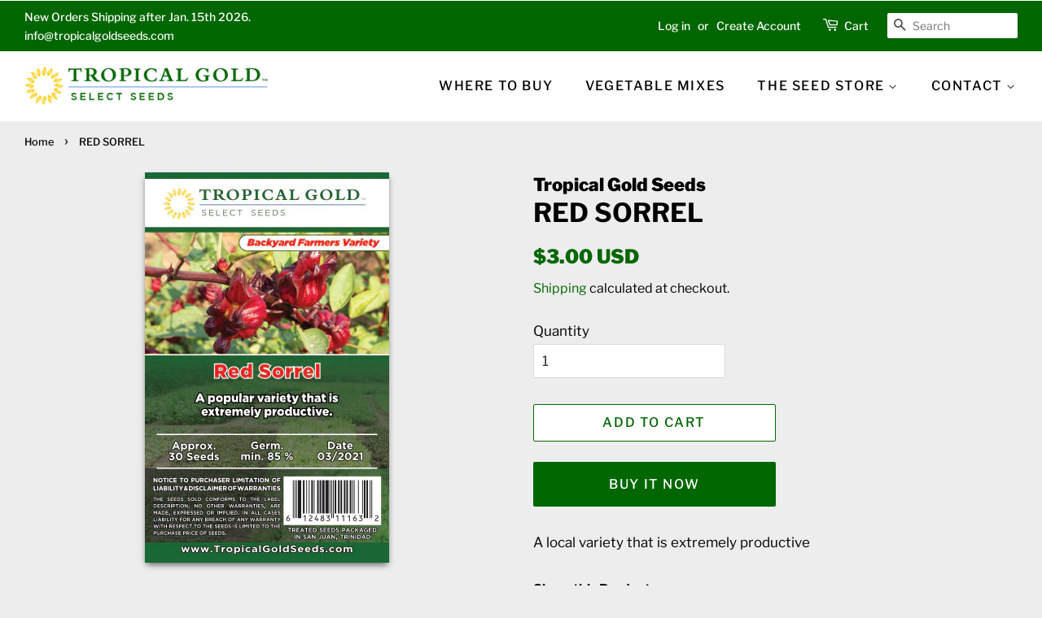

--- FILE ---
content_type: text/css
request_url: https://tropicalgoldseeds.com/cdn/shop/t/6/assets/custom.css?v=23968241814342355581767204127
body_size: 1133
content:
/*! Blue Monday Skin for jPlayer 2.9.2 ~ (c) 2009-2014 Happyworm Ltd ~ MIT License */.jp-audio :focus,.jp-audio-stream :focus,.jp-video :focus{outline:0}.jp-audio button::-moz-focus-inner,.jp-audio-stream button::-moz-focus-inner,.jp-video button::-moz-focus-inner{border:0}.jp-audio,.jp-audio-stream,.jp-video{font-size:16px;font-family:Verdana,Arial,sans-serif;line-height:1.6;color:#666;border:1px solid #009be3;background-color:#eee}.jp-audio{width:420px}.jp-audio-stream{width:182px}.jp-video-270p{width:480px}.jp-video-360p{width:640px}.jp-video-full{width:480px;height:270px;position:static!important;position:relative}.jp-video-full div div{z-index:1000}.jp-video-full .jp-jplayer{top:0;left:0;position:fixed!important;position:relative;overflow:hidden}.jp-video-full .jp-gui{position:fixed!important;position:static;top:0;left:0;width:100%;height:100%;z-index:1001}.jp-video-full .jp-interface{position:absolute!important;position:relative;bottom:0;left:0}.site-header{margin-bottom:0!important}.jp-interface{position:relative;background-color:#eee;width:100%}.jp-audio .jp-interface,.jp-audio-stream .jp-interface{height:80px}.jp-video .jp-interface{border-top:1px solid #009be3}.jp-controls-holder{clear:both;width:440px;margin:0 auto;position:relative;overflow:hidden;top:-8px}.jp-interface .jp-controls{margin:0;padding:0;overflow:hidden}.jp-audio .jp-controls{width:380px;padding:20px 20px 0}.jp-audio-stream .jp-controls{position:absolute;top:20px;left:20px;width:142px}.jp-video .jp-type-single .jp-controls{width:78px;margin-left:200px}.jp-video .jp-type-playlist .jp-controls{width:134px;margin-left:172px}.jp-video .jp-controls{float:left}.jp-controls button{display:block;float:left;overflow:hidden;text-indent:-9999px;border:none;cursor:pointer}.jp-play{width:40px;height:40px;background:url(//tropicalgoldseeds.com/cdn/shop/t/6/assets/jplayer.blue.monday.jpg?v=75251628665484144881675919633) no-repeat}.jp-play:focus{background:url(//tropicalgoldseeds.com/cdn/shop/t/6/assets/jplayer.blue.monday.jpg?v=75251628665484144881675919633) -41px 0 no-repeat}.jp-state-playing .jp-play{background:url(//tropicalgoldseeds.com/cdn/shop/t/6/assets/jplayer.blue.monday.jpg?v=75251628665484144881675919633) 0 -42px no-repeat}.jp-state-playing .jp-play:focus{background:url(//tropicalgoldseeds.com/cdn/shop/t/6/assets/jplayer.blue.monday.jpg?v=75251628665484144881675919633) -41px -42px no-repeat}.jp-next,.jp-previous,.jp-stop{width:28px;height:28px;margin-top:6px}.jp-stop{background:url(//tropicalgoldseeds.com/cdn/shop/t/6/assets/jplayer.blue.monday.jpg?v=75251628665484144881675919633) 0 -83px no-repeat;margin-left:10px}.jp-stop:focus{background:url(//tropicalgoldseeds.com/cdn/shop/t/6/assets/jplayer.blue.monday.jpg?v=75251628665484144881675919633) -29px -83px no-repeat}.jp-previous{background:url(//tropicalgoldseeds.com/cdn/shop/t/6/assets/jplayer.blue.monday.jpg?v=75251628665484144881675919633) 0 -112px no-repeat}.jp-previous:focus{background:url(//tropicalgoldseeds.com/cdn/shop/t/6/assets/jplayer.blue.monday.jpg?v=75251628665484144881675919633) -29px -112px no-repeat}.jp-next{background:url(//tropicalgoldseeds.com/cdn/shop/t/6/assets/jplayer.blue.monday.jpg?v=75251628665484144881675919633) 0 -141px no-repeat}.jp-next:focus{background:url(//tropicalgoldseeds.com/cdn/shop/t/6/assets/jplayer.blue.monday.jpg?v=75251628665484144881675919633) -29px -141px no-repeat}.jp-progress{overflow:hidden;background-color:#ddd}.jp-audio .jp-progress{position:absolute;top:32px;height:15px}.jp-audio .jp-type-single .jp-progress{left:110px;width:186px}.jp-audio .jp-type-playlist .jp-progress{left:166px;width:130px}.jp-video .jp-progress{top:0;left:0;width:100%;height:10px}.jp-seek-bar{background:url(//tropicalgoldseeds.com/cdn/shop/t/6/assets/jplayer.blue.monday.jpg?v=75251628665484144881675919633) 0 -202px repeat-x;width:0;height:100%;cursor:pointer}.jp-play-bar{background:url(//tropicalgoldseeds.com/cdn/shop/t/6/assets/jplayer.blue.monday.jpg?v=75251628665484144881675919633) 0 -218px repeat-x;width:0;height:100%}.jp-seeking-bg{background:url(//tropicalgoldseeds.com/cdn/shop/t/6/assets/jplayer.blue.monday.seeking.gif?2244)}.jp-state-no-volume .jp-volume-controls{display:none}.jp-volume-controls{position:absolute;top:32px;left:308px;width:200px}.jp-audio-stream .jp-volume-controls{left:70px}.jp-video .jp-volume-controls{top:12px;left:50px}.jp-volume-controls button{display:block;position:absolute;overflow:hidden;text-indent:-9999px;border:none;cursor:pointer}.jp-mute,.jp-volume-max{width:18px;height:15px}.jp-volume-max{left:74px}.jp-mute{background:url(//tropicalgoldseeds.com/cdn/shop/t/6/assets/jplayer.blue.monday.jpg?v=75251628665484144881675919633) 0 -170px no-repeat}.jp-mute:focus{background:url(//tropicalgoldseeds.com/cdn/shop/t/6/assets/jplayer.blue.monday.jpg?v=75251628665484144881675919633) -19px -170px no-repeat}.jp-state-muted .jp-mute{background:url(//tropicalgoldseeds.com/cdn/shop/t/6/assets/jplayer.blue.monday.jpg?v=75251628665484144881675919633) -60px -170px no-repeat}.jp-state-muted .jp-mute:focus{background:url(//tropicalgoldseeds.com/cdn/shop/t/6/assets/jplayer.blue.monday.jpg?v=75251628665484144881675919633) -79px -170px no-repeat}.jp-volume-max{background:url(//tropicalgoldseeds.com/cdn/shop/t/6/assets/jplayer.blue.monday.jpg?v=75251628665484144881675919633) 0 -186px no-repeat}.jp-volume-max:focus{background:url(//tropicalgoldseeds.com/cdn/shop/t/6/assets/jplayer.blue.monday.jpg?v=75251628665484144881675919633) -19px -186px no-repeat}.jp-volume-bar{position:absolute;overflow:hidden;background:url(//tropicalgoldseeds.com/cdn/shop/t/6/assets/jplayer.blue.monday.jpg?v=75251628665484144881675919633) 0 -250px repeat-x;top:5px;left:22px;width:46px;height:5px;cursor:pointer}.jp-volume-bar-value{background:url(//tropicalgoldseeds.com/cdn/shop/t/6/assets/jplayer.blue.monday.jpg?v=75251628665484144881675919633) 0 -256px repeat-x;width:0;height:5px}.jp-audio .jp-time-holder{position:absolute;top:50px}.jp-audio .jp-type-single .jp-time-holder{left:110px;width:186px}.jp-audio .jp-type-playlist .jp-time-holder{left:166px;width:130px}.jp-current-time,.jp-duration{width:60px;font-size:.64em;font-style:oblique}.jp-current-time{float:left;display:inline;cursor:default}.jp-duration{float:right;display:inline;text-align:right;cursor:pointer}.jp-video .jp-current-time{margin-left:20px}.jp-video .jp-duration{margin-right:20px}.jp-details{font-weight:700;text-align:center;cursor:default}.jp-details,.jp-playlist{width:100%;background-color:#ccc;border-top:1px solid #009be3}.jp-type-playlist .jp-details,.jp-type-single .jp-details{border-top:none}.jp-details .jp-title{margin:0;padding:5px 20px;font-size:.72em;font-weight:700}.jp-playlist ul{list-style-type:none;margin:0;padding:0 20px;font-size:.72em}.jp-playlist li{padding:5px 0 4px 20px;border-bottom:1px solid #eee}.jp-playlist li div{display:inline}div.jp-type-playlist div.jp-playlist li:last-child{padding:5px 0 5px 20px;border-bottom:none}div.jp-type-playlist div.jp-playlist li.jp-playlist-current{list-style-type:square;list-style-position:inside;padding-left:7px}div.jp-type-playlist div.jp-playlist a{color:#333;text-decoration:none}div.jp-type-playlist div.jp-playlist a.jp-playlist-current,div.jp-type-playlist div.jp-playlist a:hover{color:#0d88c1}div.jp-type-playlist div.jp-playlist a.jp-playlist-item-remove{float:right;display:inline;text-align:right;margin-right:10px;font-weight:700;color:#666}div.jp-type-playlist div.jp-playlist a.jp-playlist-item-remove:hover{color:#0d88c1}div.jp-type-playlist div.jp-playlist span.jp-free-media{float:right;display:inline;text-align:right;margin-right:10px}div.jp-type-playlist div.jp-playlist span.jp-free-media a{color:#666}div.jp-type-playlist div.jp-playlist span.jp-free-media a:hover{color:#0d88c1}span.jp-artist{font-size:.8em;color:#666}.jp-video-play{width:100%;overflow:hidden;cursor:pointer;background-color:transparent}.jp-video-270p .jp-video-play{margin-top:-270px;height:270px}.jp-video-360p .jp-video-play{margin-top:-360px;height:360px}.jp-video-full .jp-video-play{height:100%}.jp-video-play-icon{position:relative;display:block;width:112px;height:100px;margin-left:-56px;margin-top:-50px;left:50%;top:50%;background:url(//tropicalgoldseeds.com/cdn/shop/t/6/assets/jplayer.blue.monday.video.play.png?2244) no-repeat;text-indent:-9999px;border:none;cursor:pointer}.jp-video-play-icon:focus{background:url(//tropicalgoldseeds.com/cdn/shop/t/6/assets/jplayer.blue.monday.video.play.png?2244) 0 -100px no-repeat}.jp-jplayer,.jp-jplayer audio{width:0;height:0}.jp-jplayer{background-color:#000}.jp-toggles{padding:0;margin:0 auto;overflow:hidden}.jp-audio .jp-type-single .jp-toggles{width:25px}.jp-audio .jp-type-playlist .jp-toggles{width:55px;margin:0;position:absolute;left:325px;top:50px}.jp-video .jp-toggles{position:absolute;right:16px;margin:10px 0 0;width:100px}.jp-toggles button{display:block;float:left;width:25px;height:18px;text-indent:-9999px;line-height:100%;border:none;cursor:pointer}.jp-full-screen{background:url(//tropicalgoldseeds.com/cdn/shop/t/6/assets/jplayer.blue.monday.jpg?v=75251628665484144881675919633) 0 -310px no-repeat;margin-left:20px}.jp-full-screen:focus{background:url(//tropicalgoldseeds.com/cdn/shop/t/6/assets/jplayer.blue.monday.jpg?v=75251628665484144881675919633) -30px -310px no-repeat}.jp-state-full-screen .jp-full-screen{background:url(//tropicalgoldseeds.com/cdn/shop/t/6/assets/jplayer.blue.monday.jpg?v=75251628665484144881675919633) -60px -310px no-repeat}.jp-state-full-screen .jp-full-screen:focus{background:url(//tropicalgoldseeds.com/cdn/shop/t/6/assets/jplayer.blue.monday.jpg?v=75251628665484144881675919633) -90px -310px no-repeat}.jp-repeat{background:url(//tropicalgoldseeds.com/cdn/shop/t/6/assets/jplayer.blue.monday.jpg?v=75251628665484144881675919633) 0 -290px no-repeat}.jp-repeat:focus{background:url(//tropicalgoldseeds.com/cdn/shop/t/6/assets/jplayer.blue.monday.jpg?v=75251628665484144881675919633) -30px -290px no-repeat}.jp-state-looped .jp-repeat{background:url(//tropicalgoldseeds.com/cdn/shop/t/6/assets/jplayer.blue.monday.jpg?v=75251628665484144881675919633) -60px -290px no-repeat}.jp-state-looped .jp-repeat:focus{background:url(//tropicalgoldseeds.com/cdn/shop/t/6/assets/jplayer.blue.monday.jpg?v=75251628665484144881675919633) -90px -290px no-repeat}.jp-shuffle{background:url(//tropicalgoldseeds.com/cdn/shop/t/6/assets/jplayer.blue.monday.jpg?v=75251628665484144881675919633) 0 -270px no-repeat;margin-left:5px}.jp-shuffle:focus{background:url(//tropicalgoldseeds.com/cdn/shop/t/6/assets/jplayer.blue.monday.jpg?v=75251628665484144881675919633) -30px -270px no-repeat}.jp-state-shuffled .jp-shuffle{background:url(//tropicalgoldseeds.com/cdn/shop/t/6/assets/jplayer.blue.monday.jpg?v=75251628665484144881675919633) -60px -270px no-repeat}.jp-state-shuffled .jp-shuffle:focus{background:url(//tropicalgoldseeds.com/cdn/shop/t/6/assets/jplayer.blue.monday.jpg?v=75251628665484144881675919633) -90px -270px no-repeat}.jp-no-solution{padding:5px;font-size:.8em;background-color:#eee;border:2px solid #009be3;color:#000;display:none}.jp-no-solution a{color:#000}.jp-no-solution span{font-size:1em;display:block;text-align:center;font-weight:700}.image-collection-listv2:after{position:absolute;bottom:-86px;right:-135px;content:"";z-index:999;height:210px;width:230px;background-size:211px;background-repeat:no-repeat;background-image:url(/cdn/shop/t/6/assets/flowers_3.png?v=1676011812)}.image-collection-listv2:before{background-image:url(/cdn/shop/t/6/assets/flowers_4.png?v=1676011802);position:absolute;top:-77px;left:-98px;content:"";z-index:1;height:201px;width:230px;background-size:177px;background-repeat:no-repeat}.image-collection-listv2{position:relative;overflow:hidden}.outer-collection-listv2 img.auto,.outer-collection-listv2 .grid__item img,.outer-collection-listv2 .grid__item iframe{max-width:100%;height:100%}.collection_back_image.custom--professional-farmers p{color:#060}
/*# sourceMappingURL=/cdn/shop/t/6/assets/custom.css.map?v=23968241814342355581767204127 */


--- FILE ---
content_type: text/css
request_url: https://tropicalgoldseeds.com/cdn/shop/t/6/assets/custom2.css?v=12048812468429548611678078797
body_size: 2354
content:
body{text-rendering:optimizeLegibility;-webkit-font-smoothing:subpixel-antialiased;-moz-osx-font-smoothing:grayscale}body#heritage main.wrapper.main-content{max-width:100%;padding:0;margin:0}body.template-index main.wrapper.main-content,body.template-collection main.wrapper.main-content{width:100%;max-width:100%;padding:0;margin-top:0}.html_btn_link{position:relative}.html_btn_link a{position:absolute;height:100%;width:100%;text-align:center;left:0;top:0}.grid-uniform.featured-images{display:flex;flex-wrap:wrap;justify-content:space-between}body#contact-us .rte{margin:0 0 10px}.outer-popup-newsletter .errors{background:unset;text-align:center}.outer-popup-newsletter .newsletter-content .errors{font-size:18px;font-weight:700;max-width:550px;margin:20px auto 0}.outer-popup-newsletter .errors ul{list-style:none;margin-left:0}div#shopify-section-1590195993155{padding:0}.cus_html_1.outer-custom-html .section-custom_html{margin-top:0}.index-section.slideshow-section{overflow-x:hidden}.buttonStyle{background:#060!important}div#modalOverlay .modalContent{position:absolute;top:50%;left:50%;transform:translate(-50%,-50%);padding:0;max-width:70%;margin:0;width:100%}div#modalOverlay .modalPopup{top:50%;border-radius:10px;text-align:center;background:unset;box-shadow:unset;width:100%;max-width:80%;transform:translate(-50%,-50%) scale(.8)}.buttonStyle{background:#060!important;max-width:150px;width:100%;min-height:45px}.outer-popup-newsletter .post-large--one-half{width:100%}.outer-popup-newsletter .newsletter-content-wrapper{padding:0}.outer-popup-newsletter .newsletter-grid__item,.outer-popup-newsletter .newsletter-grid__item:first-child{background-color:unset}.outer-popup-newsletter .buttonStyle{background:#fff!important;border-radius:100px;text-align:center;padding:1px 0 0;position:absolute;top:9.6%;right:6.7%;font-size:18px;max-width:30px;max-height:30px;min-height:30px;color:#060!important}.outer-popup-newsletter button#subscribe{width:100%;max-width:220px;min-height:50px;vertical-align:middle;display:flex;justify-content:center;align-items:center;margin:20px auto 0}.for-mobile_img{display:none}.outer-popup-newsletter h2.section-header__title.section-header__title-spacing{color:#fff;text-align:center;font-size:32px}.outer-popup-newsletter .newsletter-content p{margin:0 0 30px;color:#fff;font-family:auto;font-style:italic;font-size:22px;line-height:30px}.outer-popup-newsletter p.note.form-success{color:#fff;text-align:center;background:unset;max-width:550px;margin:auto}.outer-popup-newsletter input#Email{background:unset;border:unset;border-bottom:1px solid #fff;border-radius:0;outline:unset;max-width:550px;color:#fff;margin:auto}.outer-popup-newsletter input#Email::placeholder{color:#fff;text-transform:uppercase;text-align:center}#modalOverlay{background:#0000009c!important}body#heritage .wrapper{padding:0 15px 5px}.grid-uniform.featured-images .grid__item{flex:0 032%}.gallery_image_text p{margin-bottom:0;text-align:center;padding:5px 0;color:#000}footer.site-footer{position:relative;padding-top:80px}.image-home-banner h2{width:100%;text-align:center}.section-custom_html p{margin:0}.custom__btn.btn1 .custom_html_btn .html_btn_link a{background:#4d1942}.section-header__link--right{margin-top:10px}.site-header{box-shadow:none}footer.site-footer:before{background-image:url(/cdn/shop/files/flowers_5_1_360x.png?v=1675936517);position:absolute;top:-70px;right:0;content:"";z-index:999;height:160px;width:160px;background-size:160px;background-repeat:no-repeat}footer.site-footer:after{background-image:url(/cdn/shop/files/flowers_1_1_360x.png?v=1675936517);position:absolute;top:-80px;left:0;content:"";z-index:999;height:170px;width:160px;background-size:160px;background-repeat:no-repeat}.grid-uniform.featured-images{padding-bottom:60px}.custom_html_btn{width:80%;margin:0 auto}section.section-home-banner{margin-top:-8px}.collection_back_image{position:relative}.collection_back_image .rte.rte--header{position:absolute;top:50%;left:50%;transform:translate(-50%,-50%) scale(.8);width:100%;color:#fff;text-align:center;font-size:50px}.collection_back_image .rte.rte--header>div{border:none!important;max-width:610px!important;width:100%!important;margin:0 auto;font-size:26px}.collection_back_image .rte.rte--header>div p{font-size:22px;line-height:37px;margin:0}.collection_back_image .rte.rte--header>div p strong{font-size:28px;font-weight:700}h2.collection-title-banner{position:absolute;top:50%;left:50%;transform:translate(-50%,-50%);color:#fff;font-size:50px}.image-home-banner{position:relative}.section-custom_html h3{font-size:1.64706em}.image-collection-listv2 a{font-size:11px;position:absolute;top:50%;left:50%;width:100%;z-index:999;transform:translate(-50%,-50%);display:flex;justify-content:center;align-items:center;color:#fff}.image-collection-listv2 a h2{font-weight:600}.custom__btn.btn1 .html_btn_link a{background:#060}h2.title_img-3{color:#000}.custom__btn .html_btn_link a{background:green;display:block;height:60px;max-width:150px;position:relative;margin:0 auto;display:flex;justify-content:center;align-items:center;color:#fff;text-transform:uppercase}.image-collection-listv2 img{height:auto;min-height:121px;max-height:121px;width:100%;border:1px solid #000}.image-collection-listv2 a h2{margin-bottom:8px}.cus_html_2.outer-custom-html{margin-top:30px}p.disc_glitch_data{display:none}.outer_div_collection{margin-top:1rem}.custom__btn{margin-bottom:8rem}.image-collection-listv2 a h2{position:relative}.image-collection-listv2 a h2:before{content:"";position:absolute;top:-1px;left:-27px;height:26px;width:22px;background-size:contain;background-repeat:no-repeat}h2.title_img-3:before{background-image:url(/cdn/shop/t/6/assets/truck.png?v=1676271740)}h2.title_img-1:before{background-image:url(/cdn/shop/t/6/assets/leaves.png?v=1676272356)}h2.title_img-2:before{background-image:url(/cdn/shop/t/6/assets/flower.png?v=1676272330)}.collection_back_image{text-align:center}.collection_back_image img{width:100%;max-width:670px;height:auto;object-fit:contain;max-height:780px}h2.title_img-3{color:#060}.image-home-banner img{width:100%;max-height:250px;object-fit:cover}.background-image-mobile,.collection_back_image .rte.rte--header br{display:none}#CollectionImageWrapper-28511458721963--625{max-width:100%!important}#CollectionImage-28511458721963--625,#CollectionImage-30668755763371--625{max-width:100%!important;max-height:100%!important}#CollectionImageWrapper-30668755763371--625{max-width:100%!important}@media screen and (min-width:1500px){div#modalOverlay .modalPopup{max-width:60%}}@media screen and (min-width:1025px){div#modalOverlay .modalContent{padding-top:80px}}@media screen and (max-width:1100px){.outer-popup-newsletter .newsletter-content p{margin:0 0 11px}.newsletter-section .section-header__title-spacing{margin-bottom:10px}}@media only screen and (min-width:767px) and (max-width:1350px){.image-collection-listv2 a h2{font-size:14px}.image-collection-listv2 a h2:before{top:7px;left:-13px;height:21px;width:25px;transform:translate(-50%,-50%)}.image-collection-listv2:after{bottom:-155px;right:-183px;height:210px;width:230px;background-size:121px}.slideshow-section{padding-bottom:10px}.image-collection-listv2:before{top:-72px;left:-88px;z-index:1;height:178px;width:230px;background-size:138px}.custom__btn.btn1 .html_btn_link a{background:#4c1842}.section-custom_html h3{line-height:35px}}@media screen and (min-width:768px) and (max-width:1024px){.logo__image-wrapper{margin:auto}.outer-popup-newsletter .newsletter-content .errors{font-size:12px}.outer-popup-newsletter button#subscribe{max-width:180px;min-height:40px}.outer-popup-newsletter .buttonStyle{top:5px}.outer-popup-newsletter .newsletter-content p{font-size:15px}.newsletter-section .section-header__title-spacing{margin-bottom:0}.outer-popup-newsletter h2.section-header__title.section-header__title-spacing{font-size:28px}.outer-popup-newsletter .newsletter-content p{margin:0 0 5px}.outer-popup-newsletter .buttonStyle{font-size:18px;max-width:30px;max-height:30px;min-height:30px;padding:2px 0;top:8.9%;right:6.1%}div#modalOverlay .modalContent{margin:25px 0}div#modalOverlay .modalPopup{max-width:100%;width:100%;transform:translate(-50%,-50%) scale(.8)}.site-header{padding:20px 0}footer.site-footer:after{background-size:120px}footer.site-footer:before{width:130px;background-size:130px}.site-header{padding:20px 0;margin-bottom:0!important}.template-product .grid.product-single__hero{display:flex}body#professional-farmers .collection_back_image .rte.rte--header>div{font-size:22px;overflow:hidden;width:100%;max-width:90%!important;display:-webkit-box;-webkit-line-clamp:12;-webkit-box-orient:vertical}.outer_div_collection{margin-top:4rem}.mobile-cart-page-link,.mobile-nav-trigger{line-height:1}.header-bar .wrapper{padding:0 30px 8px}.collection_back_image .rte.rte--header{transform:translate(-50%,-60%) scale(.8)}.section-home-banner .outer-home-banner .image-home-banner img{min-height:200px}.product__img{max-width:100%!important;max-height:100%!important}h2.collection-title-banner{font-size:36px}.title-collection-listv2 h2{margin:0 0 16px}.section-custom_html{margin:20px 0}.product__img-wrapper{max-width:100%!important}.collection_back_image .rte.rte--header>div p{font-size:20px}.custom__btn .html_btn_link a{height:auto;min-height:47px}.collection_back_image img{max-width:100%}.outer-popup-newsletter input#Email{font-size:16px}}@media only screen and (min-width:767px){.collection_back_image.custom--flower-garden img.background-image-dektop{margin-top:-5px}.grid-uniform.featured-images{display:grid;grid-template-columns:33% 33% 33%}.custom_html_btn{width:30%;margin:0 auto}.outer_div_collection{margin-top:0}.outer_div_collection hr.hr--clear.hr--small{display:none}.section-custom_html{text-align:center;margin:30px 0}.gallery_image_text{padding:0 0 20px}.section-header__link--right{width:100%!important;display:block;margin-bottom:30px;text-align:center}.title-collection-listv2 h2{text-align:center;display:block;margin:25px 0 40px}.image-collection-listv2:before{display:none}.image-collection-listv2:after{display:none}ul.slides li.slides__slide img.slides__image{height:300px!important}.outer-collection-listv2{display:flex;grid-row-gap:20px;justify-content:space-between;margin-right:-15px;margin-left:-15px}.outer-collection-listv2 .image-collection-listv2{flex:0 0 33%;max-width:33%;padding:0 15px}.grid-uniform.featured-images{display:flex;justify-content:space-between;margin-right:-15px;margin-left:-15px}.grid-uniform.featured-images .grid__item{flex:0 0 33%;max-width:33%;padding:0 15px}}@media only screen and (max-width:767px){.image-collection-listv2 a{top:55%}#flexslider--938f34f4-aa01-4189-a669-c85d5d2cf7a6 .slides__image,#flexslider--938f34f4-aa01-4189-a669-c85d5d2cf7a6 .slides svg{height:150px!important}h2.collection-title-banner{top:45%}.image-collection-listv2{max-height:120px}section.section-collection-listv2 .wrapper .title-collection-listv2{padding:0 15px}section.section-collection-listv2 .wrapper{padding:0}.grid-uniform.featured-images .grid__item{margin-bottom:0}.btn_flex_rev{display:flex;flex-direction:column-reverse}.html_btn_link{margin:10px 0 0}.cus_html_1.outer-custom-html{margin-top:-20px}.btn_flex_rev .html_btn_link{margin:0}.gallery_image_text p{margin-top:5px}body.template-collection div#shopify-section-collection-template{padding-bottom:60px}h2.collection-title-banner.custom-all{display:none}div#modalOverlay .modalPopup{max-width:100%;width:100%;top:54%;transform:translate(-50%,-50%) scale(.8)}.newsletter-section .grid-uniform{padding-top:19px}.outer-popup-newsletter h2.section-header__title.section-header__title-spacing{font-size:17px;margin-bottom:0;font-weight:700}.outer-popup-newsletter .buttonStyle{font-size:18px;top:7%;right:5%;display:flex;justify-content:center;align-items:center;max-width:30px;max-height:30px;min-height:30px;line-height:30px}.outer-popup-newsletter p.note.form-success{font-size:16px}.newsletter-content{max-width:80%;margin:auto;padding:0 18px}div#modalOverlay .modalContent{max-width:100%;margin:0;width:100%;padding:0 20px}.btn_flex_rev .html_btn_link{margin-top:0}body#new-flower-varieties .custom__btn.btn1.outer-custom-html{margin-top:20px}.outer_div_collection hr.hr--clear.hr--small{display:none}.outer-popup-newsletter .newsletter-content p{font-size:13px;line-height:19px;max-width:90%;margin:0 auto}.outer-popup-newsletter input#Email{font-size:12px}.grid-uniform.featured-images{display:grid;grid-template-columns:100%}.for-desktop_img{display:block}.for-mobile_img{display:none}h2.collection-title-banner{font-size:20px}.collection_back_image .rte.rte--header{font-size:22px}.section-custom_html h3{font-size:18px;line-height:26px;font-weight:600;text-align:justify}.logo__image-wrapper{margin:0 auto}.title-collection-listv2 h2{font-size:18px;line-height:26px;font-weight:600;text-align:justify}.custom__btn.btn2.outer-custom-html .html_btn_link{margin:50px 0 0}.btn_flex_rev .custom_html_btn{margin:20px auto}.image-collection-listv2 a h2{font-size:20px;position:relative;padding-left:17px;top:-5px}body#professional-farmers .collection_back_image .rte.rte--header{transform:translate(-50%,-50%) scale(.8)}.image-collection-listv2 a h2{font-size:20px;margin-bottom:0}.mobile-cart-page-link{line-height:1}.mobile-nav-trigger{line-height:.5}footer.site-footer:after{height:130px;width:120px;background-size:120px;top:-56px}footer.site-footer:before{height:120px;width:120px;top:-50px;background-size:120px}.site-header{padding:20px 0}.image-collection-listv2:before{display:none}.image-collection-listv2:after{display:none}.image-collection-listv2 a h2:before{top:50%;left:-17px;height:23px;width:25px;transform:translateY(-50%)}.outer_div_collection{margin-top:-2px}.background-image-mobile{display:block}.grid-link,.grid-link--focus{padding-bottom:5px}.site-header .post-large--display-table{padding:10px 0}.background-image-dektop{display:none}.collection_back_image img{max-width:986px;object-fit:cover;max-height:100%}.collection_back_image .rte.rte--header>div{font-size:18px;padding:64px 42px!important}.site-header .post-large--display-table{padding:0}body#professional-farmers .collection_back_image .rte.rte--header>div{font-size:17px;overflow:hidden;width:100%;max-width:100%!important;display:block;-webkit-line-clamp:9;-webkit-box-orient:vertical}.collection_back_image .rte.rte--header{font-size:21px;padding:0;overflow:hidden}#backyard-farmers .collection_back_image .rte.rte--header>div{padding:64px 22px}.slideshow-section{padding-bottom:10px}.section-home-banner .outer-home-banner .image-home-banner img{min-height:90px}.collection_back_image .rte.rte--header>div p{font-size:20px;line-height:36px}.product__img-wrapper{max-width:100%!important}h1.product-single__title{font-size:24px;margin-bottom:0}.collection_back_image .rte.rte--header>div p strong{font-size:20px}.template-collection .collection_back_image img{height:auto}.outer-popup-newsletter button#subscribe{min-height:25px;margin:8px auto 0;font-size:12px;height:28px;max-width:100%;width:auto}.outer-popup-newsletter div#modalOverlay{overflow-x:auto}}@media only screen and (max-width:600px){div#modalOverlay .modalPopup{transform:translate(-50%,-50%) scale(.9)}.collection_back_image .rte.rte--header>div{display:block}body#new-flower-varieties .collection_back_image .rte.rte--header{transform:translate(-52%,-50%) scale(.8)}.collection_back_image .rte.rte--header{transform:translate(-50%,-50%) scale(.8)}}@media only screen and (max-width:480px){.for-desktop_img{display:none}.for-mobile_img{display:block}.outer-popup-newsletter .buttonStyle{top:6%;right:6%}.outer-popup-newsletter h2.section-header__title.section-header__title-spacing{margin-bottom:11px}.outer-popup-newsletter .newsletter-content p{margin:0 auto 8px}.outer-popup-newsletter input#Email{margin-top:3px}.outer-popup-newsletter div#modalOverlay{overflow:hidden;height:100vh}div#modalOverlay .modalPopup{padding-bottom:0}}@media only screen and (max-width:375px){.image-collection-listv2 a h2{margin-bottom:10px}.collection_back_image .rte.rte--header>div{font-size:11px}.image-collection-listv2 a h2{font-size:16px;margin-bottom:0}.collection_back_image .rte.rte--header>div{font-size:17px;padding:10px 40px!important}.collection_back_image .rte.rte--header>div p{font-size:16px;line-height:31px}div#modalOverlay .modalPopup{max-width:100%}}@media only screen and (max-width:350px){.collection_back_image .rte.rte--header>div p strong{font-size:16px}}@media only screen and (min-width:245px) and (max-width:375px){.collection_back_image img{height:450px}#backyard-farmers .collection_back_image .rte.rte--header>div{overflow:hidden;width:100%;padding:64px 40px!important;max-width:100%!important;display:block;-webkit-line-clamp:9;-webkit-box-orient:vertical}.newsletter-section .section-header__title-spacing{margin-bottom:0}}@media (max-width:340px){.outer-popup-newsletter .newsletter-content p{margin:0}.outer-popup-newsletter .newsletter-content .errors{font-size:12px;margin:15px auto 0}.outer-popup-newsletter button#subscribe{min-height:30px;margin:10px auto 0}.outer-popup-newsletter h2.section-header__title.section-header__title-spacing{font-size:20px}}
/*# sourceMappingURL=/cdn/shop/t/6/assets/custom2.css.map?v=12048812468429548611678078797 */


--- FILE ---
content_type: text/javascript
request_url: https://tropicalgoldseeds.com/cdn/shop/t/6/assets/custom.js?v=104228695813344655701711282801
body_size: 17
content:
var PLAY_LIST=[{title:"Rise 2",mp3:"//tropicalgoldseeds.com/cdn/shop/t/6/assets/546466_short_preview_1.mp3?v=85047563549597030251675919633"},{title:"Rise 3",mp3:"//tropicalgoldseeds.com/cdn/shop/t/6/assets/546526_short_preview_1.mp3?v=127516293303312915241675919633"}],TRACK_IDENTIFIER_TO_TRACK_INDEX={RISE1:0,RISE2:1},QUERY_STRING_TRACK_IDENTIFIER="track",SELECTORS={jPlayer:"#jquery_jplayer_N",cssSelectorAncestor:"#jp_container"},OPTIONS={swfPath:"../../dist/jplayer",supplied:"mp3",useStateClassSkin:!0,autoBlur:!1,smoothPlayBar:!0,keyEnabled:!0,autoPlay:!0};function getInfoOfTrackToPlayFromURLOrLocalStorage(){const playerInfo=localStorage.getItem("playerInfo");if(playerInfo){var parsedPlayerInfo=JSON.parse(playerInfo),trackIndex=parsedPlayerInfo.trackIndex||0,playerTimeStamp=parsedPlayerInfo.playerTimeStamp||0;return{trackIndex,playerTimeStamp}}var query=new URLSearchParams(window.location.search);return query.has(QUERY_STRING_TRACK_IDENTIFIER)?{trackIndex:query.get(QUERY_STRING_TRACK_IDENTIFIER),playerTimeStamp:0}:{trackIndex:0,playerTimeStamp:0}}function resumePlayer(){var trackInfo=getInfoOfTrackToPlayFromURLOrLocalStorage();myPlaylist.select(trackInfo.trackIndex);var $jp=$(SELECTORS.jPlayer);$jp.on($.jPlayer.event.setmedia,function(e){const resumePlayTimer=setInterval(function(){var isPaused=document.querySelector("audio").paused;if(isPaused)try{$jp.jPlayer("play",trackInfo.playerTimeStamp);return}catch{}console.log("clearing player"),clearInterval(resumePlayTimer)},1e3)})}function initializePLayer(){window.myPlaylist=new jPlayerPlaylist(SELECTORS,PLAY_LIST,OPTIONS),resumePlayer(),window.setInterval(savePlayerStatusToLocalStorage,2e3)}function savePlayerStatusToLocalStorage(){var currentTime=$("audio")[0].currentTime;const playerInfo={trackIndex:myPlaylist.current,playerTimeStamp:currentTime};localStorage.setItem("playerInfo",JSON.stringify(playerInfo))}$(document).ready(function(){$("#jp_container").length>0&&initializePLayer()});
//# sourceMappingURL=/cdn/shop/t/6/assets/custom.js.map?v=104228695813344655701711282801
